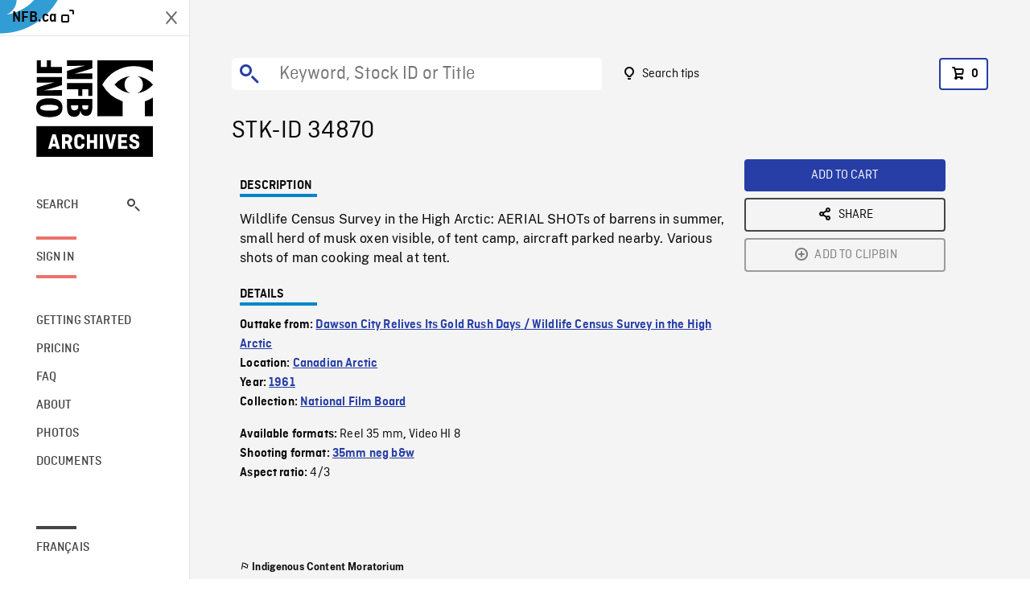

--- FILE ---
content_type: image/svg+xml
request_url: https://archives.nfb.ca/vue/img/roku.27a81585.svg
body_size: 678
content:
<svg width="79" height="55" viewBox="0 0 79 55" fill="none" xmlns="http://www.w3.org/2000/svg">
<g id="Logo_Roku">
<g id="Group 8515">
<path id="Path 750" d="M12.9026 18.0478C12.9026 15.8518 11.1358 14.0833 8.97554 14.0833H7.02811V21.9771H8.97554C11.1358 21.9771 12.9026 20.2075 12.9026 18.0478ZM21.7612 33.7844H14.6124L8.93697 25.9082H7.02811V33.7674H0.727905V10.1562H9.7533C14.9563 10.1562 19.2032 13.6945 19.2032 18.0478C19.2032 20.7027 17.5751 23.0741 15.0973 24.5251L21.7612 33.7844Z" fill="black"/>
<path id="Path 751" d="M28.8659 19.4644C27.2021 19.4644 25.7868 21.7259 25.7868 24.5254C25.7868 27.3248 27.2021 29.5892 28.8659 29.5892C30.5683 29.5892 31.9813 27.3247 31.9813 24.5254C31.9813 21.7258 30.5683 19.4644 28.8659 19.4644ZM38.5633 24.5254C38.5633 29.8735 34.2141 34.156 28.8659 34.156C23.5196 34.156 19.2025 29.8734 19.2025 24.5254C19.2025 19.1813 23.5196 14.8965 28.8659 14.8965C34.2141 14.8965 38.5633 19.1813 38.5633 24.5254ZM53.3479 15.288L46.0904 22.5444V15.2641H39.7914V33.767H46.0904V26.2615L53.6672 33.767H61.5955L51.9671 24.1374L59.9421 16.1653V27.1457C59.9421 30.7914 62.1345 34.1559 67.6558 34.1559C70.2769 34.1559 72.6822 32.6693 73.8512 31.3242L76.6835 33.7669H78.028V15.288H71.7289V27.2522C71.0197 28.4901 70.0313 29.2686 68.5038 29.2686C66.954 29.2686 66.2429 28.3499 66.2429 25.4111V15.288H53.3479Z" fill="black"/>
</g>
</g>
</svg>
